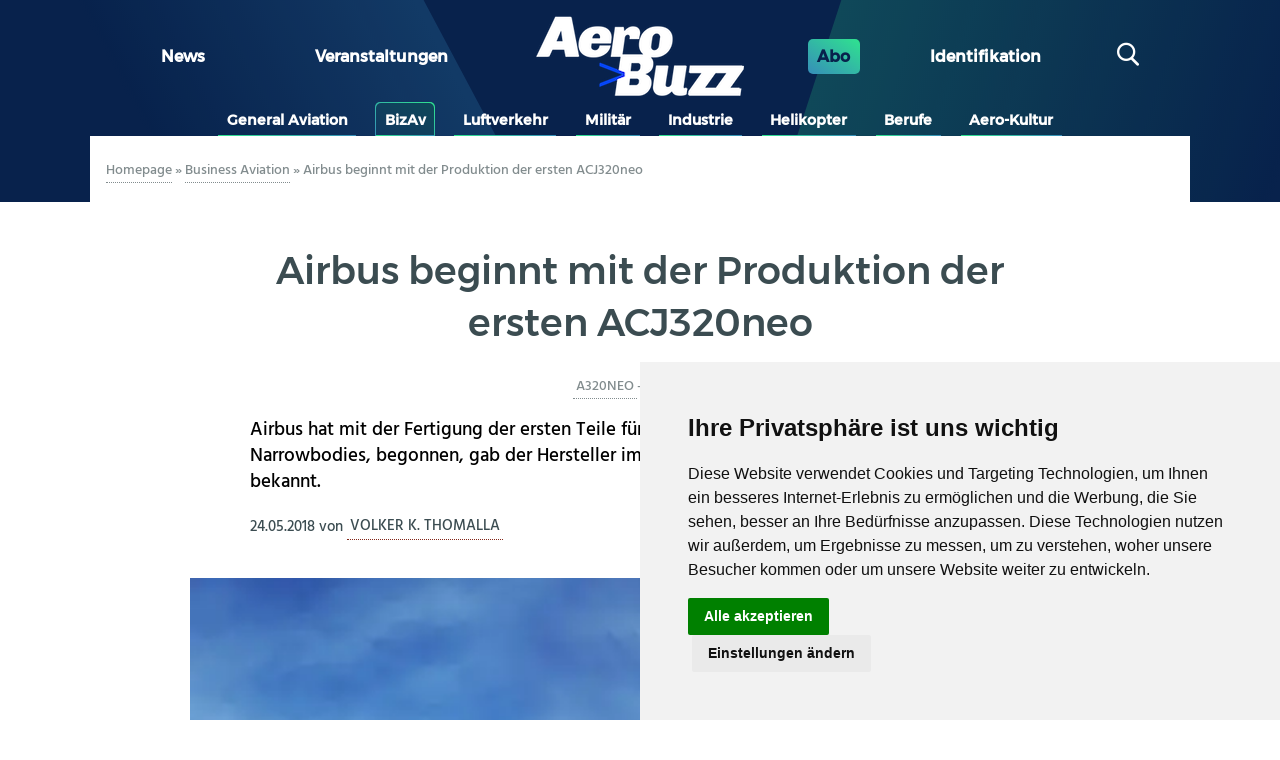

--- FILE ---
content_type: text/html; charset=UTF-8
request_url: https://aerobuzz.de/wp-admin/admin-ajax.php
body_size: -112
content:
ok : 4385325